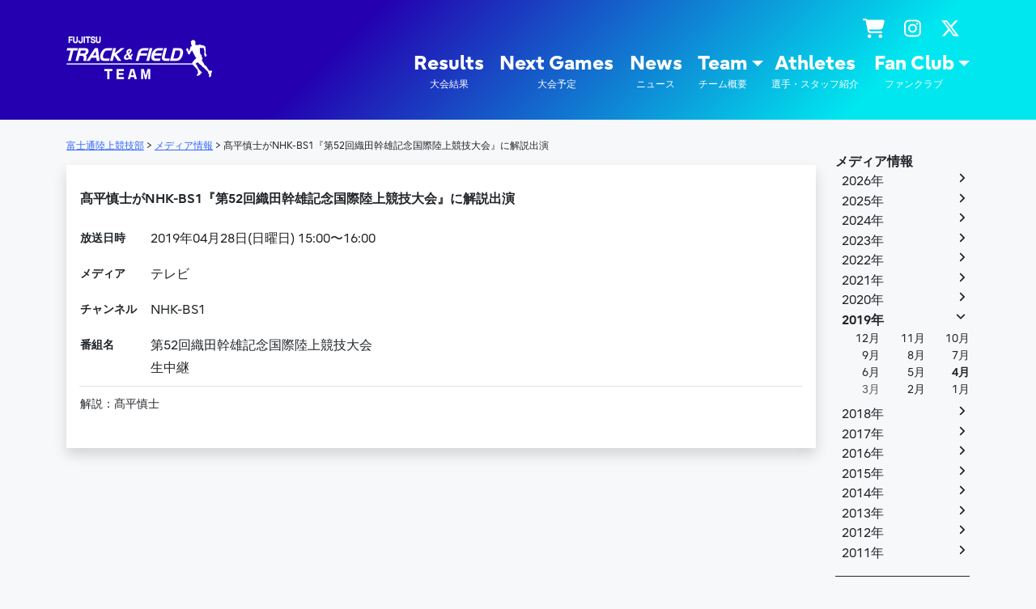

--- FILE ---
content_type: text/html; charset=UTF-8
request_url: https://sports.jp.fujitsu.com/trackfield/media/13351
body_size: 82948
content:
<!DOCTYPE html>
<html dir="ltr" lang="ja" prefix="og: https://ogp.me/ns#">
<head>
    <meta charset="UTF-8">
    <meta name="viewport" content="width=device-width, initial-scale=1, shrink-to-fit=no">
    <link rel="profile" href="http://gmpg.org/xfn/11">
    <title>髙平慎士がNHK-BS1『第52回織田幹雄記念国際陸上競技大会』に解説出演 - 陸上競技部 - Fujitsu Sports : 富士通</title>

		<!-- All in One SEO 4.9.3 - aioseo.com -->
	<meta name="description" content="2019年04月28日(日曜日) NHK-BS1 第52回織田幹雄記念国際陸上競技大会 生中継" />
	<meta name="robots" content="max-image-preview:large" />
	<meta name="author" content="@admin"/>
	<link rel="canonical" href="https://sports.jp.fujitsu.com/trackfield/media/13351" />
	<meta name="generator" content="All in One SEO (AIOSEO) 4.9.3" />
		<meta property="og:locale" content="ja_JP" />
		<meta property="og:site_name" content="陸上競技部 - Fujitsu Sports : 富士通 -" />
		<meta property="og:type" content="article" />
		<meta property="og:title" content="髙平慎士がNHK-BS1『第52回織田幹雄記念国際陸上競技大会』に解説出演 - 陸上競技部 - Fujitsu Sports : 富士通" />
		<meta property="og:description" content="2019年04月28日(日曜日) NHK-BS1 第52回織田幹雄記念国際陸上競技大会 生中継" />
		<meta property="og:url" content="https://sports.jp.fujitsu.com/trackfield/media/13351" />
		<meta property="og:image" content="https://sports.jp.fujitsu.com/trackfield/wp-content/uploads/2022/09/ogp_track_and_field.jpg" />
		<meta property="og:image:secure_url" content="https://sports.jp.fujitsu.com/trackfield/wp-content/uploads/2022/09/ogp_track_and_field.jpg" />
		<meta property="og:image:width" content="600" />
		<meta property="og:image:height" content="600" />
		<meta property="article:published_time" content="2019-04-28T06:00:07+00:00" />
		<meta property="article:modified_time" content="2022-09-17T08:15:53+00:00" />
		<meta name="twitter:card" content="summary_large_image" />
		<meta name="twitter:site" content="@Fujitsu_TandF" />
		<meta name="twitter:title" content="髙平慎士がNHK-BS1『第52回織田幹雄記念国際陸上競技大会』に解説出演 - 陸上競技部 - Fujitsu Sports : 富士通" />
		<meta name="twitter:description" content="2019年04月28日(日曜日) NHK-BS1 第52回織田幹雄記念国際陸上競技大会 生中継" />
		<meta name="twitter:creator" content="@Fujitsu_TandF" />
		<meta name="twitter:image" content="https://sports.jp.fujitsu.com/trackfield/wp-content/uploads/2022/09/ogp_track_and_field.jpg" />
		<script type="application/ld+json" class="aioseo-schema">
			{"@context":"https:\/\/schema.org","@graph":[{"@type":"BlogPosting","@id":"https:\/\/sports.jp.fujitsu.com\/trackfield\/media\/13351#blogposting","name":"\u9ad9\u5e73\u614e\u58eb\u304cNHK-BS1\u300e\u7b2c52\u56de\u7e54\u7530\u5e79\u96c4\u8a18\u5ff5\u56fd\u969b\u9678\u4e0a\u7af6\u6280\u5927\u4f1a\u300f\u306b\u89e3\u8aac\u51fa\u6f14 - \u9678\u4e0a\u7af6\u6280\u90e8 - Fujitsu Sports : \u5bcc\u58eb\u901a","headline":"\u9ad9\u5e73\u614e\u58eb\u304cNHK-BS1\u300e\u7b2c52\u56de\u7e54\u7530\u5e79\u96c4\u8a18\u5ff5\u56fd\u969b\u9678\u4e0a\u7af6\u6280\u5927\u4f1a\u300f\u306b\u89e3\u8aac\u51fa\u6f14","author":{"@id":"https:\/\/sports.jp.fujitsu.com\/trackfield\/author\/admin#author"},"publisher":{"@id":"https:\/\/sports.jp.fujitsu.com\/trackfield\/#organization"},"image":{"@type":"ImageObject","url":"https:\/\/sports.jp.fujitsu.com\/trackfield\/wp-content\/uploads\/2022\/09\/ogp_track_and_field.jpg","@id":"https:\/\/sports.jp.fujitsu.com\/trackfield\/#articleImage","width":600,"height":600},"datePublished":"2019-04-28T15:00:07+09:00","dateModified":"2022-09-17T17:15:53+09:00","inLanguage":"ja","mainEntityOfPage":{"@id":"https:\/\/sports.jp.fujitsu.com\/trackfield\/media\/13351#webpage"},"isPartOf":{"@id":"https:\/\/sports.jp.fujitsu.com\/trackfield\/media\/13351#webpage"},"articleSection":"\u30e1\u30c7\u30a3\u30a2\u60c5\u5831"},{"@type":"BreadcrumbList","@id":"https:\/\/sports.jp.fujitsu.com\/trackfield\/media\/13351#breadcrumblist","itemListElement":[{"@type":"ListItem","@id":"https:\/\/sports.jp.fujitsu.com\/trackfield#listItem","position":1,"name":"Home","item":"https:\/\/sports.jp.fujitsu.com\/trackfield","nextItem":{"@type":"ListItem","@id":"https:\/\/sports.jp.fujitsu.com\/trackfield\/pages\/media#listItem","name":"\u30e1\u30c7\u30a3\u30a2\u60c5\u5831"}},{"@type":"ListItem","@id":"https:\/\/sports.jp.fujitsu.com\/trackfield\/pages\/media#listItem","position":2,"name":"\u30e1\u30c7\u30a3\u30a2\u60c5\u5831","item":"https:\/\/sports.jp.fujitsu.com\/trackfield\/pages\/media","nextItem":{"@type":"ListItem","@id":"https:\/\/sports.jp.fujitsu.com\/trackfield\/media\/13351#listItem","name":"\u9ad9\u5e73\u614e\u58eb\u304cNHK-BS1\u300e\u7b2c52\u56de\u7e54\u7530\u5e79\u96c4\u8a18\u5ff5\u56fd\u969b\u9678\u4e0a\u7af6\u6280\u5927\u4f1a\u300f\u306b\u89e3\u8aac\u51fa\u6f14"},"previousItem":{"@type":"ListItem","@id":"https:\/\/sports.jp.fujitsu.com\/trackfield#listItem","name":"Home"}},{"@type":"ListItem","@id":"https:\/\/sports.jp.fujitsu.com\/trackfield\/media\/13351#listItem","position":3,"name":"\u9ad9\u5e73\u614e\u58eb\u304cNHK-BS1\u300e\u7b2c52\u56de\u7e54\u7530\u5e79\u96c4\u8a18\u5ff5\u56fd\u969b\u9678\u4e0a\u7af6\u6280\u5927\u4f1a\u300f\u306b\u89e3\u8aac\u51fa\u6f14","previousItem":{"@type":"ListItem","@id":"https:\/\/sports.jp.fujitsu.com\/trackfield\/pages\/media#listItem","name":"\u30e1\u30c7\u30a3\u30a2\u60c5\u5831"}}]},{"@type":"Organization","@id":"https:\/\/sports.jp.fujitsu.com\/trackfield\/#organization","name":"\u9678\u4e0a\u7af6\u6280\u90e8 - Fujitsu Sports : \u5bcc\u58eb\u901a","url":"https:\/\/sports.jp.fujitsu.com\/trackfield\/","logo":{"@type":"ImageObject","url":"https:\/\/sports.jp.fujitsu.com\/trackfield\/wp-content\/uploads\/2022\/09\/ogp_track_and_field.jpg","@id":"https:\/\/sports.jp.fujitsu.com\/trackfield\/media\/13351\/#organizationLogo","width":600,"height":600},"image":{"@id":"https:\/\/sports.jp.fujitsu.com\/trackfield\/media\/13351\/#organizationLogo"},"sameAs":["https:\/\/twitter.com\/Fujitsu_TandF"]},{"@type":"Person","@id":"https:\/\/sports.jp.fujitsu.com\/trackfield\/author\/admin#author","url":"https:\/\/sports.jp.fujitsu.com\/trackfield\/author\/admin","name":"@admin"},{"@type":"WebPage","@id":"https:\/\/sports.jp.fujitsu.com\/trackfield\/media\/13351#webpage","url":"https:\/\/sports.jp.fujitsu.com\/trackfield\/media\/13351","name":"\u9ad9\u5e73\u614e\u58eb\u304cNHK-BS1\u300e\u7b2c52\u56de\u7e54\u7530\u5e79\u96c4\u8a18\u5ff5\u56fd\u969b\u9678\u4e0a\u7af6\u6280\u5927\u4f1a\u300f\u306b\u89e3\u8aac\u51fa\u6f14 - \u9678\u4e0a\u7af6\u6280\u90e8 - Fujitsu Sports : \u5bcc\u58eb\u901a","description":"2019\u5e7404\u670828\u65e5(\u65e5\u66dc\u65e5) NHK-BS1 \u7b2c52\u56de\u7e54\u7530\u5e79\u96c4\u8a18\u5ff5\u56fd\u969b\u9678\u4e0a\u7af6\u6280\u5927\u4f1a \u751f\u4e2d\u7d99","inLanguage":"ja","isPartOf":{"@id":"https:\/\/sports.jp.fujitsu.com\/trackfield\/#website"},"breadcrumb":{"@id":"https:\/\/sports.jp.fujitsu.com\/trackfield\/media\/13351#breadcrumblist"},"author":{"@id":"https:\/\/sports.jp.fujitsu.com\/trackfield\/author\/admin#author"},"creator":{"@id":"https:\/\/sports.jp.fujitsu.com\/trackfield\/author\/admin#author"},"datePublished":"2019-04-28T15:00:07+09:00","dateModified":"2022-09-17T17:15:53+09:00"},{"@type":"WebSite","@id":"https:\/\/sports.jp.fujitsu.com\/trackfield\/#website","url":"https:\/\/sports.jp.fujitsu.com\/trackfield\/","name":"\u9678\u4e0a\u7af6\u6280\u90e8 - Fujitsu Sports : \u5bcc\u58eb\u901a","inLanguage":"ja","publisher":{"@id":"https:\/\/sports.jp.fujitsu.com\/trackfield\/#organization"}}]}
		</script>
		<!-- All in One SEO -->

<link rel="alternate" type="application/rss+xml" title="陸上競技部 - Fujitsu Sports : 富士通 &raquo; フィード" href="https://sports.jp.fujitsu.com/trackfield/feed" />
<link rel="alternate" type="application/rss+xml" title="陸上競技部 - Fujitsu Sports : 富士通 &raquo; コメントフィード" href="https://sports.jp.fujitsu.com/trackfield/comments/feed" />
<link rel="alternate" title="oEmbed (JSON)" type="application/json+oembed" href="https://sports.jp.fujitsu.com/trackfield/wp-json/oembed/1.0/embed?url=https%3A%2F%2Fsports.jp.fujitsu.com%2Ftrackfield%2Fmedia%2F13351" />
<link rel="alternate" title="oEmbed (XML)" type="text/xml+oembed" href="https://sports.jp.fujitsu.com/trackfield/wp-json/oembed/1.0/embed?url=https%3A%2F%2Fsports.jp.fujitsu.com%2Ftrackfield%2Fmedia%2F13351&#038;format=xml" />
<style id='wp-img-auto-sizes-contain-inline-css'>
img:is([sizes=auto i],[sizes^="auto," i]){contain-intrinsic-size:3000px 1500px}
/*# sourceURL=wp-img-auto-sizes-contain-inline-css */
</style>
<style id='wp-emoji-styles-inline-css'>

	img.wp-smiley, img.emoji {
		display: inline !important;
		border: none !important;
		box-shadow: none !important;
		height: 1em !important;
		width: 1em !important;
		margin: 0 0.07em !important;
		vertical-align: -0.1em !important;
		background: none !important;
		padding: 0 !important;
	}
/*# sourceURL=wp-emoji-styles-inline-css */
</style>
<style id='wp-block-library-inline-css'>
:root{--wp-block-synced-color:#7a00df;--wp-block-synced-color--rgb:122,0,223;--wp-bound-block-color:var(--wp-block-synced-color);--wp-editor-canvas-background:#ddd;--wp-admin-theme-color:#007cba;--wp-admin-theme-color--rgb:0,124,186;--wp-admin-theme-color-darker-10:#006ba1;--wp-admin-theme-color-darker-10--rgb:0,107,160.5;--wp-admin-theme-color-darker-20:#005a87;--wp-admin-theme-color-darker-20--rgb:0,90,135;--wp-admin-border-width-focus:2px}@media (min-resolution:192dpi){:root{--wp-admin-border-width-focus:1.5px}}.wp-element-button{cursor:pointer}:root .has-very-light-gray-background-color{background-color:#eee}:root .has-very-dark-gray-background-color{background-color:#313131}:root .has-very-light-gray-color{color:#eee}:root .has-very-dark-gray-color{color:#313131}:root .has-vivid-green-cyan-to-vivid-cyan-blue-gradient-background{background:linear-gradient(135deg,#00d084,#0693e3)}:root .has-purple-crush-gradient-background{background:linear-gradient(135deg,#34e2e4,#4721fb 50%,#ab1dfe)}:root .has-hazy-dawn-gradient-background{background:linear-gradient(135deg,#faaca8,#dad0ec)}:root .has-subdued-olive-gradient-background{background:linear-gradient(135deg,#fafae1,#67a671)}:root .has-atomic-cream-gradient-background{background:linear-gradient(135deg,#fdd79a,#004a59)}:root .has-nightshade-gradient-background{background:linear-gradient(135deg,#330968,#31cdcf)}:root .has-midnight-gradient-background{background:linear-gradient(135deg,#020381,#2874fc)}:root{--wp--preset--font-size--normal:16px;--wp--preset--font-size--huge:42px}.has-regular-font-size{font-size:1em}.has-larger-font-size{font-size:2.625em}.has-normal-font-size{font-size:var(--wp--preset--font-size--normal)}.has-huge-font-size{font-size:var(--wp--preset--font-size--huge)}.has-text-align-center{text-align:center}.has-text-align-left{text-align:left}.has-text-align-right{text-align:right}.has-fit-text{white-space:nowrap!important}#end-resizable-editor-section{display:none}.aligncenter{clear:both}.items-justified-left{justify-content:flex-start}.items-justified-center{justify-content:center}.items-justified-right{justify-content:flex-end}.items-justified-space-between{justify-content:space-between}.screen-reader-text{border:0;clip-path:inset(50%);height:1px;margin:-1px;overflow:hidden;padding:0;position:absolute;width:1px;word-wrap:normal!important}.screen-reader-text:focus{background-color:#ddd;clip-path:none;color:#444;display:block;font-size:1em;height:auto;left:5px;line-height:normal;padding:15px 23px 14px;text-decoration:none;top:5px;width:auto;z-index:100000}html :where(.has-border-color){border-style:solid}html :where([style*=border-top-color]){border-top-style:solid}html :where([style*=border-right-color]){border-right-style:solid}html :where([style*=border-bottom-color]){border-bottom-style:solid}html :where([style*=border-left-color]){border-left-style:solid}html :where([style*=border-width]){border-style:solid}html :where([style*=border-top-width]){border-top-style:solid}html :where([style*=border-right-width]){border-right-style:solid}html :where([style*=border-bottom-width]){border-bottom-style:solid}html :where([style*=border-left-width]){border-left-style:solid}html :where(img[class*=wp-image-]){height:auto;max-width:100%}:where(figure){margin:0 0 1em}html :where(.is-position-sticky){--wp-admin--admin-bar--position-offset:var(--wp-admin--admin-bar--height,0px)}@media screen and (max-width:600px){html :where(.is-position-sticky){--wp-admin--admin-bar--position-offset:0px}}

/*# sourceURL=wp-block-library-inline-css */
</style><style id='global-styles-inline-css'>
:root{--wp--preset--aspect-ratio--square: 1;--wp--preset--aspect-ratio--4-3: 4/3;--wp--preset--aspect-ratio--3-4: 3/4;--wp--preset--aspect-ratio--3-2: 3/2;--wp--preset--aspect-ratio--2-3: 2/3;--wp--preset--aspect-ratio--16-9: 16/9;--wp--preset--aspect-ratio--9-16: 9/16;--wp--preset--color--black: #000000;--wp--preset--color--cyan-bluish-gray: #abb8c3;--wp--preset--color--white: #ffffff;--wp--preset--color--pale-pink: #f78da7;--wp--preset--color--vivid-red: #cf2e2e;--wp--preset--color--luminous-vivid-orange: #ff6900;--wp--preset--color--luminous-vivid-amber: #fcb900;--wp--preset--color--light-green-cyan: #7bdcb5;--wp--preset--color--vivid-green-cyan: #00d084;--wp--preset--color--pale-cyan-blue: #8ed1fc;--wp--preset--color--vivid-cyan-blue: #0693e3;--wp--preset--color--vivid-purple: #9b51e0;--wp--preset--color--blue: #2400b0;--wp--preset--color--pink: #d80084;--wp--preset--color--red: #ea0000;--wp--preset--color--orange: #ff8000;--wp--preset--color--yellow: #ffe700;--wp--preset--color--green: #008224;--wp--preset--color--teal: #61d600;--wp--preset--color--cyan: #00e7ef;--wp--preset--gradient--vivid-cyan-blue-to-vivid-purple: linear-gradient(135deg,rgb(6,147,227) 0%,rgb(155,81,224) 100%);--wp--preset--gradient--light-green-cyan-to-vivid-green-cyan: linear-gradient(135deg,rgb(122,220,180) 0%,rgb(0,208,130) 100%);--wp--preset--gradient--luminous-vivid-amber-to-luminous-vivid-orange: linear-gradient(135deg,rgb(252,185,0) 0%,rgb(255,105,0) 100%);--wp--preset--gradient--luminous-vivid-orange-to-vivid-red: linear-gradient(135deg,rgb(255,105,0) 0%,rgb(207,46,46) 100%);--wp--preset--gradient--very-light-gray-to-cyan-bluish-gray: linear-gradient(135deg,rgb(238,238,238) 0%,rgb(169,184,195) 100%);--wp--preset--gradient--cool-to-warm-spectrum: linear-gradient(135deg,rgb(74,234,220) 0%,rgb(151,120,209) 20%,rgb(207,42,186) 40%,rgb(238,44,130) 60%,rgb(251,105,98) 80%,rgb(254,248,76) 100%);--wp--preset--gradient--blush-light-purple: linear-gradient(135deg,rgb(255,206,236) 0%,rgb(152,150,240) 100%);--wp--preset--gradient--blush-bordeaux: linear-gradient(135deg,rgb(254,205,165) 0%,rgb(254,45,45) 50%,rgb(107,0,62) 100%);--wp--preset--gradient--luminous-dusk: linear-gradient(135deg,rgb(255,203,112) 0%,rgb(199,81,192) 50%,rgb(65,88,208) 100%);--wp--preset--gradient--pale-ocean: linear-gradient(135deg,rgb(255,245,203) 0%,rgb(182,227,212) 50%,rgb(51,167,181) 100%);--wp--preset--gradient--electric-grass: linear-gradient(135deg,rgb(202,248,128) 0%,rgb(113,206,126) 100%);--wp--preset--gradient--midnight: linear-gradient(135deg,rgb(2,3,129) 0%,rgb(40,116,252) 100%);--wp--preset--font-size--small: 13px;--wp--preset--font-size--medium: 20px;--wp--preset--font-size--large: 36px;--wp--preset--font-size--x-large: 42px;--wp--preset--spacing--20: 0.44rem;--wp--preset--spacing--30: 0.67rem;--wp--preset--spacing--40: 1rem;--wp--preset--spacing--50: 1.5rem;--wp--preset--spacing--60: 2.25rem;--wp--preset--spacing--70: 3.38rem;--wp--preset--spacing--80: 5.06rem;--wp--preset--shadow--natural: 6px 6px 9px rgba(0, 0, 0, 0.2);--wp--preset--shadow--deep: 12px 12px 50px rgba(0, 0, 0, 0.4);--wp--preset--shadow--sharp: 6px 6px 0px rgba(0, 0, 0, 0.2);--wp--preset--shadow--outlined: 6px 6px 0px -3px rgb(255, 255, 255), 6px 6px rgb(0, 0, 0);--wp--preset--shadow--crisp: 6px 6px 0px rgb(0, 0, 0);}:where(.is-layout-flex){gap: 0.5em;}:where(.is-layout-grid){gap: 0.5em;}body .is-layout-flex{display: flex;}.is-layout-flex{flex-wrap: wrap;align-items: center;}.is-layout-flex > :is(*, div){margin: 0;}body .is-layout-grid{display: grid;}.is-layout-grid > :is(*, div){margin: 0;}:where(.wp-block-columns.is-layout-flex){gap: 2em;}:where(.wp-block-columns.is-layout-grid){gap: 2em;}:where(.wp-block-post-template.is-layout-flex){gap: 1.25em;}:where(.wp-block-post-template.is-layout-grid){gap: 1.25em;}.has-black-color{color: var(--wp--preset--color--black) !important;}.has-cyan-bluish-gray-color{color: var(--wp--preset--color--cyan-bluish-gray) !important;}.has-white-color{color: var(--wp--preset--color--white) !important;}.has-pale-pink-color{color: var(--wp--preset--color--pale-pink) !important;}.has-vivid-red-color{color: var(--wp--preset--color--vivid-red) !important;}.has-luminous-vivid-orange-color{color: var(--wp--preset--color--luminous-vivid-orange) !important;}.has-luminous-vivid-amber-color{color: var(--wp--preset--color--luminous-vivid-amber) !important;}.has-light-green-cyan-color{color: var(--wp--preset--color--light-green-cyan) !important;}.has-vivid-green-cyan-color{color: var(--wp--preset--color--vivid-green-cyan) !important;}.has-pale-cyan-blue-color{color: var(--wp--preset--color--pale-cyan-blue) !important;}.has-vivid-cyan-blue-color{color: var(--wp--preset--color--vivid-cyan-blue) !important;}.has-vivid-purple-color{color: var(--wp--preset--color--vivid-purple) !important;}.has-black-background-color{background-color: var(--wp--preset--color--black) !important;}.has-cyan-bluish-gray-background-color{background-color: var(--wp--preset--color--cyan-bluish-gray) !important;}.has-white-background-color{background-color: var(--wp--preset--color--white) !important;}.has-pale-pink-background-color{background-color: var(--wp--preset--color--pale-pink) !important;}.has-vivid-red-background-color{background-color: var(--wp--preset--color--vivid-red) !important;}.has-luminous-vivid-orange-background-color{background-color: var(--wp--preset--color--luminous-vivid-orange) !important;}.has-luminous-vivid-amber-background-color{background-color: var(--wp--preset--color--luminous-vivid-amber) !important;}.has-light-green-cyan-background-color{background-color: var(--wp--preset--color--light-green-cyan) !important;}.has-vivid-green-cyan-background-color{background-color: var(--wp--preset--color--vivid-green-cyan) !important;}.has-pale-cyan-blue-background-color{background-color: var(--wp--preset--color--pale-cyan-blue) !important;}.has-vivid-cyan-blue-background-color{background-color: var(--wp--preset--color--vivid-cyan-blue) !important;}.has-vivid-purple-background-color{background-color: var(--wp--preset--color--vivid-purple) !important;}.has-black-border-color{border-color: var(--wp--preset--color--black) !important;}.has-cyan-bluish-gray-border-color{border-color: var(--wp--preset--color--cyan-bluish-gray) !important;}.has-white-border-color{border-color: var(--wp--preset--color--white) !important;}.has-pale-pink-border-color{border-color: var(--wp--preset--color--pale-pink) !important;}.has-vivid-red-border-color{border-color: var(--wp--preset--color--vivid-red) !important;}.has-luminous-vivid-orange-border-color{border-color: var(--wp--preset--color--luminous-vivid-orange) !important;}.has-luminous-vivid-amber-border-color{border-color: var(--wp--preset--color--luminous-vivid-amber) !important;}.has-light-green-cyan-border-color{border-color: var(--wp--preset--color--light-green-cyan) !important;}.has-vivid-green-cyan-border-color{border-color: var(--wp--preset--color--vivid-green-cyan) !important;}.has-pale-cyan-blue-border-color{border-color: var(--wp--preset--color--pale-cyan-blue) !important;}.has-vivid-cyan-blue-border-color{border-color: var(--wp--preset--color--vivid-cyan-blue) !important;}.has-vivid-purple-border-color{border-color: var(--wp--preset--color--vivid-purple) !important;}.has-vivid-cyan-blue-to-vivid-purple-gradient-background{background: var(--wp--preset--gradient--vivid-cyan-blue-to-vivid-purple) !important;}.has-light-green-cyan-to-vivid-green-cyan-gradient-background{background: var(--wp--preset--gradient--light-green-cyan-to-vivid-green-cyan) !important;}.has-luminous-vivid-amber-to-luminous-vivid-orange-gradient-background{background: var(--wp--preset--gradient--luminous-vivid-amber-to-luminous-vivid-orange) !important;}.has-luminous-vivid-orange-to-vivid-red-gradient-background{background: var(--wp--preset--gradient--luminous-vivid-orange-to-vivid-red) !important;}.has-very-light-gray-to-cyan-bluish-gray-gradient-background{background: var(--wp--preset--gradient--very-light-gray-to-cyan-bluish-gray) !important;}.has-cool-to-warm-spectrum-gradient-background{background: var(--wp--preset--gradient--cool-to-warm-spectrum) !important;}.has-blush-light-purple-gradient-background{background: var(--wp--preset--gradient--blush-light-purple) !important;}.has-blush-bordeaux-gradient-background{background: var(--wp--preset--gradient--blush-bordeaux) !important;}.has-luminous-dusk-gradient-background{background: var(--wp--preset--gradient--luminous-dusk) !important;}.has-pale-ocean-gradient-background{background: var(--wp--preset--gradient--pale-ocean) !important;}.has-electric-grass-gradient-background{background: var(--wp--preset--gradient--electric-grass) !important;}.has-midnight-gradient-background{background: var(--wp--preset--gradient--midnight) !important;}.has-small-font-size{font-size: var(--wp--preset--font-size--small) !important;}.has-medium-font-size{font-size: var(--wp--preset--font-size--medium) !important;}.has-large-font-size{font-size: var(--wp--preset--font-size--large) !important;}.has-x-large-font-size{font-size: var(--wp--preset--font-size--x-large) !important;}
/*# sourceURL=global-styles-inline-css */
</style>

<style id='classic-theme-styles-inline-css'>
/*! This file is auto-generated */
.wp-block-button__link{color:#fff;background-color:#32373c;border-radius:9999px;box-shadow:none;text-decoration:none;padding:calc(.667em + 2px) calc(1.333em + 2px);font-size:1.125em}.wp-block-file__button{background:#32373c;color:#fff;text-decoration:none}
/*# sourceURL=/wp-includes/css/classic-themes.min.css */
</style>
<link rel='stylesheet' id='child-understrap-styles-css' href='https://sports.jp.fujitsu.com/trackfield/wp-content/themes/understrap-child/css/child-theme.min.css?ver=1.1.0.20250616' media='all' />
<link rel='stylesheet' id='custom_editor_style-css' href='https://sports.jp.fujitsu.com/trackfield/wp-content/themes/understrap-child/css/custom-editor-style.min.css?ver=1.1.0.20250616' media='all' />
<script id="image-watermark-no-right-click-js-before">
var iwArgsNoRightClick = {"rightclick":"N","draganddrop":"N","devtools":"Y","enableToast":"Y","toastMessage":"This content is protected"};

//# sourceURL=image-watermark-no-right-click-js-before
</script>
<script src="https://sports.jp.fujitsu.com/trackfield/wp-content/plugins/image-watermark/js/no-right-click.js?ver=2.0.3" id="image-watermark-no-right-click-js"></script>
<script src="https://sports.jp.fujitsu.com/trackfield/wp-includes/js/jquery/jquery.min.js?ver=3.7.1" id="jquery-core-js"></script>
<script src="https://sports.jp.fujitsu.com/trackfield/wp-includes/js/jquery/jquery-migrate.min.js?ver=3.4.1" id="jquery-migrate-js"></script>
<link rel="https://api.w.org/" href="https://sports.jp.fujitsu.com/trackfield/wp-json/" /><link rel="alternate" title="JSON" type="application/json" href="https://sports.jp.fujitsu.com/trackfield/wp-json/wp/v2/posts/13351" /><link rel="EditURI" type="application/rsd+xml" title="RSD" href="https://sports.jp.fujitsu.com/trackfield/xmlrpc.php?rsd" />
<meta name="generator" content="WordPress 6.9" />
<link rel='shortlink' href='https://sports.jp.fujitsu.com/trackfield/?p=13351' />
<meta name="mobile-web-app-capable" content="yes">
<meta name="apple-mobile-web-app-capable" content="yes">
<meta name="apple-mobile-web-app-title" content="陸上競技部 - Fujitsu Sports : 富士通 - ">
	<!-- Google Tag Manager -->
    <script>(function(w,d,s,l,i){w[l]=w[l]||[];w[l].push({'gtm.start':
    new Date().getTime(),event:'gtm.js'});var f=d.getElementsByTagName(s)[0],
    j=d.createElement(s),dl=l!='dataLayer'?'&l='+l:'';j.async=true;j.src=
    'https://www.googletagmanager.com/gtm.js?id='+i+dl;f.parentNode.insertBefore(j,f);
    })(window,document,'script','dataLayer','GTM-MML4VXJ');</script>
    <!-- End Google Tag Manager -->
    <!-- Google tag (gtag.js) --> <script async src="https://www.googletagmanager.com/gtag/js?id=G-NE707GR2CQ"></script> <script>   window.dataLayer = window.dataLayer || [];   function gtag(){dataLayer.push(arguments);}   gtag('js', new Date());   gtag('config', 'G-NE707GR2CQ'); </script>
</head>

<body class="wp-singular post-template-default single single-post postid-13351 single-format-standard wp-embed-responsive wp-theme-understrap wp-child-theme-understrap-child group-blog understrap-has-sidebar" itemscope itemtype="http://schema.org/WebSite">
<!-- Google Tag Manager (noscript) -->
<noscript><iframe src="https://www.googletagmanager.com/ns.html?id=GTM-MML4VXJ" height="0" width="0" style="display:none;visibility:hidden"></iframe></noscript>
<!-- End Google Tag Manager (noscript) -->
<div class="site fj-tf" id="page">

    <!-- ******************* The Navbar Area ******************* -->
    <header id="wrapper-navbar">

        <a class="skip-link sr-only sr-only-focusable" href="#content">コンテンツへスキップ</a>

        
<nav id="main-nav" class="navbar navbar-expand-md navbar-dark fj-tf__header" aria-labelledby="main-nav-label">

	<h2 id="main-nav-label" class="screen-reader-text">
		メインナビゲーション	</h2>


	<div class="container">

		<!-- Your site title as branding in the menu -->
		
			
				<a class="navbar-brand d-block" rel="home" href="https://sports.jp.fujitsu.com/trackfield/" itemprop="url">陸上競技部 &#8211; Fujitsu Sports : 富士通</a>

			
				<!-- end custom logo -->

		<button class="navbar-toggler" type="button" data-bs-toggle="offcanvas" data-bs-target="#navbarNavOffcanvas" aria-controls="navbarNavOffcanvas" aria-expanded="false" aria-label="ナビゲーション切り替え">
			<span class="navbar-toggler-icon"></span>
		</button>

		<div class="offcanvas offcanvas-end d-block d-md-flex" tabindex="-1" id="navbarNavOffcanvas">

			<div class="offcanvas-header justify-content-end">
				<button type="button" class="btn-close btn-close-white text-reset" data-bs-dismiss="offcanvas" aria-label="Close"></button>
			</div><!-- .offcancas-header -->

			<div class="offcanvas-body"><ul id="menu-header_sns" class="navbar-nav justify-content-end flex-grow-1 flex-row"><li id="nav-menu-item-13697" class="main-menu-item  menu-item-even menu-item-depth-0 menu-item menu-item-type-custom menu-item-object-custom"><a title="ショップ" alt="ショップ" target="_blank" href="http://studio21.shop8.makeshop.jp/shopbrand/ct139/" class="nav-link menu-link main-menu-link"><i class="fas fa-shopping-cart"></i></a></li>
<li id="nav-menu-item-26066" class="main-menu-item  menu-item-even menu-item-depth-0 menu-item menu-item-type-custom menu-item-object-custom"><a title="Instagram" alt="Instagram" href="https://www.instagram.com/fujitsu_rikujo/" class="nav-link menu-link main-menu-link"><i class="fab fa-instagram"></i></a></li>
<li id="nav-menu-item-10196" class="main-menu-item  menu-item-even menu-item-depth-0 menu-item menu-item-type-custom menu-item-object-custom"><a title="X" alt="X" target="_blank" href="https://twitter.com/Fujitsu_TandF" class="nav-link menu-link main-menu-link"><i class="fa-brands fa-x-twitter"></i></a></li>
</ul></div>
			<!-- The WordPress Menu goes here -->
			<div class="offcanvas-body"><ul id="menu-header_main" class="navbar-nav justify-content-end flex-grow-1 flex-md-row"><li itemscope="itemscope" itemtype="https://www.schema.org/SiteNavigationElement" id="menu-item-11088" class="menu-item menu-item-type-taxonomy menu-item-object-category menu-item-11088 nav-item"><a title="大会結果" href="https://sports.jp.fujitsu.com/trackfield/pages/results" class="nav-link text-md-center lh-1 d-flex flex-md-column align-items-end align-items-md-center ex-strong">Results<div class="ex-small fw-normal"">大会結果</div></a></li>
<li itemscope="itemscope" itemtype="https://www.schema.org/SiteNavigationElement" id="menu-item-11087" class="menu-item menu-item-type-taxonomy menu-item-object-category menu-item-11087 nav-item"><a title="大会予定" href="https://sports.jp.fujitsu.com/trackfield/pages/nextgames" class="nav-link text-md-center lh-1 d-flex flex-md-column align-items-end align-items-md-center ex-strong">Next Games<div class="ex-small fw-normal"">大会予定</div></a></li>
<li itemscope="itemscope" itemtype="https://www.schema.org/SiteNavigationElement" id="menu-item-9730" class="menu-item menu-item-type-taxonomy menu-item-object-category menu-item-9730 nav-item"><a title="ニュース" href="https://sports.jp.fujitsu.com/trackfield/pages/news" class="nav-link text-md-center lh-1 d-flex flex-md-column align-items-end align-items-md-center ex-strong">News<div class="ex-small fw-normal"">ニュース</div></a></li>
<li itemscope="itemscope" itemtype="https://www.schema.org/SiteNavigationElement" id="menu-item-12189" class="menu-item menu-item-type-post_type menu-item-object-page menu-item-has-children dropdown menu-item-12189 nav-item"><a title="チーム概要" href="https://sports.jp.fujitsu.com/trackfield/team" aria-haspopup="true" class="dropdown-toggle nav-link text-md-center lh-1 d-flex flex-md-column align-items-end align-items-md-center ex-strong" id="menu-item-dropdown-12189">Team<div class="ex-small fw-normal"">チーム概要</div></a>
<ul class="dropdown-menu" aria-labelledby="menu-item-dropdown-12189" >
	<li itemscope="itemscope" itemtype="https://www.schema.org/SiteNavigationElement" id="menu-item-12190" class="menu-item menu-item-type-post_type menu-item-object-page menu-item-12190 nav-item"><a title="富士通陸上競技部について" href="https://sports.jp.fujitsu.com/trackfield/team" class="dropdown-item">富士通陸上競技部について</a></li>
	<li itemscope="itemscope" itemtype="https://www.schema.org/SiteNavigationElement" id="menu-item-12202" class="menu-item menu-item-type-post_type menu-item-object-page menu-item-12202 nav-item"><a title="チームの歴史" href="https://sports.jp.fujitsu.com/trackfield/team/history" class="dropdown-item">チームの歴史</a></li>
	<li itemscope="itemscope" itemtype="https://www.schema.org/SiteNavigationElement" id="menu-item-12195" class="menu-item menu-item-type-post_type menu-item-object-page menu-item-12195 nav-item"><a title="日本記録保持者" href="https://sports.jp.fujitsu.com/trackfield/team/record_holders" class="dropdown-item">日本記録保持者</a></li>
	<li itemscope="itemscope" itemtype="https://www.schema.org/SiteNavigationElement" id="menu-item-12477" class="menu-item menu-item-type-taxonomy menu-item-object-category current-post-ancestor current-menu-parent current-post-parent active menu-item-12477 nav-item"><a title="メディア情報" href="https://sports.jp.fujitsu.com/trackfield/pages/media" class="dropdown-item">メディア情報</a></li>
	<li itemscope="itemscope" itemtype="https://www.schema.org/SiteNavigationElement" id="menu-item-12360" class="menu-item menu-item-type-post_type menu-item-object-page menu-item-12360 nav-item"><a title="関連リンク" href="https://sports.jp.fujitsu.com/trackfield/team/link" class="dropdown-item">関連リンク</a></li>
</ul>
</li>
<li itemscope="itemscope" itemtype="https://www.schema.org/SiteNavigationElement" id="menu-item-11426" class="menu-item menu-item-type-post_type menu-item-object-page menu-item-11426 nav-item"><a title="選手・スタッフ紹介" href="https://sports.jp.fujitsu.com/trackfield/athletes" class="nav-link text-md-center lh-1 d-flex flex-md-column align-items-end align-items-md-center ex-strong">Athletes<div class="ex-small fw-normal"">選手・スタッフ紹介</div></a></li>
<li itemscope="itemscope" itemtype="https://www.schema.org/SiteNavigationElement" id="menu-item-10205" class="menu-item menu-item-type-custom menu-item-object-custom menu-item-has-children dropdown menu-item-10205 nav-item"><a title="ファンクラブ" target="_blank" rel="noopener noreferrer" href="/fanclub" aria-haspopup="true" class="dropdown-toggle nav-link text-md-center lh-1 d-flex flex-md-column align-items-end align-items-md-center ex-strong" id="menu-item-dropdown-10205">Fan Club<div class="ex-small fw-normal"">ファンクラブ</div></a>
<ul class="dropdown-menu" aria-labelledby="menu-item-dropdown-10205" >
	<li itemscope="itemscope" itemtype="https://www.schema.org/SiteNavigationElement" id="menu-item-13719" class="menu-item menu-item-type-custom menu-item-object-custom menu-item-13719 nav-item"><a title="後援会・ファンクラブについて" target="_blank" rel="noopener noreferrer" href="/fanclub" class="dropdown-item">後援会・ファンクラブについて</a></li>
</ul>
</li>
</ul></div>		</div><!-- .offcanvas -->

	</div><!-- .container(-fluid) -->

</nav><!-- .site-navigation -->
    </header><!-- #wrapper-navbar end -->

<div class="wrapper" id="single-wrapper">

	<div class="container" id="content" tabindex="-1">

		<div class="row">

			<!-- Do the left sidebar check -->
			
<div class="col-md content-area" id="primary">

			<main class="site-main" id="main">

				<article class="post-13351 post type-post status-publish format-standard hentry category-media" id="post-13351">
    <div class="breadcrumbs mb-3 ex-small" typeof="BreadcrumbList" vocab="https://schema.org/"><span property="itemListElement" typeof="ListItem"><a property="item" typeof="WebPage" title="Go to 陸上競技部 - Fujitsu Sports : 富士通." href="https://sports.jp.fujitsu.com/trackfield" class="home" ><span property="name">富士通陸上競技部</span></a><meta property="position" content="1"></span> &gt; <span property="itemListElement" typeof="ListItem"><a property="item" typeof="WebPage" title="Go to the メディア情報 カテゴリー archives." href="https://sports.jp.fujitsu.com/trackfield/pages/media" class="taxonomy category" ><span property="name">メディア情報</span></a><meta property="position" content="2"></span> &gt; <span property="itemListElement" typeof="ListItem"><span property="name" class="post post-post current-item">髙平慎士がNHK-BS1『第52回織田幹雄記念国際陸上競技大会』に解説出演</span><meta property="url" content="https://sports.jp.fujitsu.com/trackfield/media/13351"><meta property="position" content="3"></span></div>        <div class="entry-content">
                        <div class="bg-white p-3 shadow mb-4">
                <table>
            <tr>
                <td colspan="2"><h1 class="h5 strong my-3">髙平慎士がNHK-BS1『第52回織田幹雄記念国際陸上競技大会』に解説出演</h1></td>
            </tr>
            <!-- 放送日時／発売日 -->
                            <tr>
                    <th class="align-top text-nowrap small pt-2 pe-3">
                                                                            放送日時
                                            </th>
                    <td class="py-2 w-100">
                        2019年04月28日(日曜日)                         15:00〜16:00                    </td>
                </tr>
                        <!-- メディア -->
                            <tr>
                    <th class="align-top text-nowrap small pt-2 pe-3">メディア</th>
                    <td class="py-2">テレビ</td>
                </tr>
                        <!-- チャンネル -->
                            <tr>
                    <th class="align-top text-nowrap small pt-2 pe-3">チャンネル</th>
                    <td class="py-2">NHK-BS1</td>
                </tr>
                        <!-- 媒体名 -->
                            <tr>
                    <th class="align-top text-nowrap small pt-2 pe-3">
                                                    番組名
                                            </th>
                    <td class=" py-2">
                                                    第52回織田幹雄記念国際陸上競技大会<br />
生中継                                            </td>
                </tr>
                        <!-- 掲載選手 -->
                        <!-- 備考 -->
                            <tr class="border-top">
                    <td class="games_description small py-2" colspan="2"><p>解説：髙平慎士</p>
</td>
                </tr>
                    </table>
        </div>                    <!-- 選手一覧 -->
            
                    <!-- ギャラリー -->
                        <!-- セクション -->
            
            <!-- 関係者コメント -->
                        <!-- 関連記事一覧 -->
                        <!-- 関連選手 -->
                        </div><!-- .entry-content -->
</article><!-- #post-## -->
			</main><!-- #main -->

			<!-- Do the right sidebar check -->
			</div><!-- #primary -->


	<div class="col-md-3 col-lg-2 widget-area" id="right-sidebar">
<aside id="block-5" class="widget widget_block"><p><div class="strong"><a href="https://sports.jp.fujitsu.com/trackfield/pages/media">メディア情報</a></div><div class="accordion ps-3 pe-2"><div class="row"><div class="col-6 col-md-12"><div class="row"><div class="col px-1"><a class="" href="https://sports.jp.fujitsu.com/trackfield/pages/media/date/2026">2026年</a></div><div class="col px-1 text-end"><button class="btn btn-sm p-1 mt-n2 collapsed btn-toggle" type="button" data-bs-toggle="collapse" data-bs-target="#accordion_item_media_2026" aria-expanded="true" aria-controls="accordion_item_media_2026"><i class="fa fa-angle-right" aria-hidden="true"></i><i class="fa fa-angle-down" aria-hidden="true"></i></button></div></div><div id="accordion_item_media_2026" class="accordion-collapse collapse  row mb-2"><div class="col-4 col-md-6 col-lg-4 text-end small px-1"><a class="" href="https://sports.jp.fujitsu.com/trackfield/pages/media/date/2026/01">1月</a></div></div></div><div class="col-6 col-md-12"><div class="row"><div class="col px-1"><a class="" href="https://sports.jp.fujitsu.com/trackfield/pages/media/date/2025">2025年</a></div><div class="col px-1 text-end"><button class="btn btn-sm p-1 mt-n2 collapsed btn-toggle" type="button" data-bs-toggle="collapse" data-bs-target="#accordion_item_media_2025" aria-expanded="true" aria-controls="accordion_item_media_2025"><i class="fa fa-angle-right" aria-hidden="true"></i><i class="fa fa-angle-down" aria-hidden="true"></i></button></div></div><div id="accordion_item_media_2025" class="accordion-collapse collapse  row mb-2"><div class="col-4 col-md-6 col-lg-4 text-end small px-1"><a class="" href="https://sports.jp.fujitsu.com/trackfield/pages/media/date/2025/12">12月</a></div><div class="col-4 col-md-6 col-lg-4 text-end small px-1"><a class="" href="https://sports.jp.fujitsu.com/trackfield/pages/media/date/2025/11">11月</a></div><div class="col-4 col-md-6 col-lg-4 text-end small px-1"><a class="" href="https://sports.jp.fujitsu.com/trackfield/pages/media/date/2025/10">10月</a></div><div class="col-4 col-md-6 col-lg-4 text-end small px-1"><span class="text-muted">9月</span></div><div class="col-4 col-md-6 col-lg-4 text-end small px-1"><span class="text-muted">8月</span></div><div class="col-4 col-md-6 col-lg-4 text-end small px-1"><span class="text-muted">7月</span></div><div class="col-4 col-md-6 col-lg-4 text-end small px-1"><a class="" href="https://sports.jp.fujitsu.com/trackfield/pages/media/date/2025/06">6月</a></div><div class="col-4 col-md-6 col-lg-4 text-end small px-1"><a class="" href="https://sports.jp.fujitsu.com/trackfield/pages/media/date/2025/05">5月</a></div><div class="col-4 col-md-6 col-lg-4 text-end small px-1"><span class="text-muted">4月</span></div><div class="col-4 col-md-6 col-lg-4 text-end small px-1"><span class="text-muted">3月</span></div><div class="col-4 col-md-6 col-lg-4 text-end small px-1"><a class="" href="https://sports.jp.fujitsu.com/trackfield/pages/media/date/2025/02">2月</a></div><div class="col-4 col-md-6 col-lg-4 text-end small px-1"><span class="text-muted">1月</span></div></div></div><div class="col-6 col-md-12"><div class="row"><div class="col px-1"><a class="" href="https://sports.jp.fujitsu.com/trackfield/pages/media/date/2024">2024年</a></div><div class="col px-1 text-end"><button class="btn btn-sm p-1 mt-n2 collapsed btn-toggle" type="button" data-bs-toggle="collapse" data-bs-target="#accordion_item_media_2024" aria-expanded="true" aria-controls="accordion_item_media_2024"><i class="fa fa-angle-right" aria-hidden="true"></i><i class="fa fa-angle-down" aria-hidden="true"></i></button></div></div><div id="accordion_item_media_2024" class="accordion-collapse collapse  row mb-2"><div class="col-4 col-md-6 col-lg-4 text-end small px-1"><a class="" href="https://sports.jp.fujitsu.com/trackfield/pages/media/date/2024/12">12月</a></div><div class="col-4 col-md-6 col-lg-4 text-end small px-1"><a class="" href="https://sports.jp.fujitsu.com/trackfield/pages/media/date/2024/11">11月</a></div><div class="col-4 col-md-6 col-lg-4 text-end small px-1"><a class="" href="https://sports.jp.fujitsu.com/trackfield/pages/media/date/2024/10">10月</a></div><div class="col-4 col-md-6 col-lg-4 text-end small px-1"><span class="text-muted">9月</span></div><div class="col-4 col-md-6 col-lg-4 text-end small px-1"><span class="text-muted">8月</span></div><div class="col-4 col-md-6 col-lg-4 text-end small px-1"><span class="text-muted">7月</span></div><div class="col-4 col-md-6 col-lg-4 text-end small px-1"><a class="" href="https://sports.jp.fujitsu.com/trackfield/pages/media/date/2024/06">6月</a></div><div class="col-4 col-md-6 col-lg-4 text-end small px-1"><a class="" href="https://sports.jp.fujitsu.com/trackfield/pages/media/date/2024/05">5月</a></div><div class="col-4 col-md-6 col-lg-4 text-end small px-1"><span class="text-muted">4月</span></div><div class="col-4 col-md-6 col-lg-4 text-end small px-1"><span class="text-muted">3月</span></div><div class="col-4 col-md-6 col-lg-4 text-end small px-1"><span class="text-muted">2月</span></div><div class="col-4 col-md-6 col-lg-4 text-end small px-1"><a class="" href="https://sports.jp.fujitsu.com/trackfield/pages/media/date/2024/01">1月</a></div></div></div><div class="col-6 col-md-12"><div class="row"><div class="col px-1"><a class="" href="https://sports.jp.fujitsu.com/trackfield/pages/media/date/2023">2023年</a></div><div class="col px-1 text-end"><button class="btn btn-sm p-1 mt-n2 collapsed btn-toggle" type="button" data-bs-toggle="collapse" data-bs-target="#accordion_item_media_2023" aria-expanded="true" aria-controls="accordion_item_media_2023"><i class="fa fa-angle-right" aria-hidden="true"></i><i class="fa fa-angle-down" aria-hidden="true"></i></button></div></div><div id="accordion_item_media_2023" class="accordion-collapse collapse  row mb-2"><div class="col-4 col-md-6 col-lg-4 text-end small px-1"><span class="text-muted">12月</span></div><div class="col-4 col-md-6 col-lg-4 text-end small px-1"><a class="" href="https://sports.jp.fujitsu.com/trackfield/pages/media/date/2023/11">11月</a></div><div class="col-4 col-md-6 col-lg-4 text-end small px-1"><span class="text-muted">10月</span></div><div class="col-4 col-md-6 col-lg-4 text-end small px-1"><a class="" href="https://sports.jp.fujitsu.com/trackfield/pages/media/date/2023/09">9月</a></div><div class="col-4 col-md-6 col-lg-4 text-end small px-1"><span class="text-muted">8月</span></div><div class="col-4 col-md-6 col-lg-4 text-end small px-1"><a class="" href="https://sports.jp.fujitsu.com/trackfield/pages/media/date/2023/07">7月</a></div><div class="col-4 col-md-6 col-lg-4 text-end small px-1"><a class="" href="https://sports.jp.fujitsu.com/trackfield/pages/media/date/2023/06">6月</a></div><div class="col-4 col-md-6 col-lg-4 text-end small px-1"><span class="text-muted">5月</span></div><div class="col-4 col-md-6 col-lg-4 text-end small px-1"><span class="text-muted">4月</span></div><div class="col-4 col-md-6 col-lg-4 text-end small px-1"><span class="text-muted">3月</span></div><div class="col-4 col-md-6 col-lg-4 text-end small px-1"><a class="" href="https://sports.jp.fujitsu.com/trackfield/pages/media/date/2023/02">2月</a></div><div class="col-4 col-md-6 col-lg-4 text-end small px-1"><a class="" href="https://sports.jp.fujitsu.com/trackfield/pages/media/date/2023/01">1月</a></div></div></div><div class="col-6 col-md-12"><div class="row"><div class="col px-1"><a class="" href="https://sports.jp.fujitsu.com/trackfield/pages/media/date/2022">2022年</a></div><div class="col px-1 text-end"><button class="btn btn-sm p-1 mt-n2 collapsed btn-toggle" type="button" data-bs-toggle="collapse" data-bs-target="#accordion_item_media_2022" aria-expanded="true" aria-controls="accordion_item_media_2022"><i class="fa fa-angle-right" aria-hidden="true"></i><i class="fa fa-angle-down" aria-hidden="true"></i></button></div></div><div id="accordion_item_media_2022" class="accordion-collapse collapse  row mb-2"><div class="col-4 col-md-6 col-lg-4 text-end small px-1"><span class="text-muted">12月</span></div><div class="col-4 col-md-6 col-lg-4 text-end small px-1"><a class="" href="https://sports.jp.fujitsu.com/trackfield/pages/media/date/2022/11">11月</a></div><div class="col-4 col-md-6 col-lg-4 text-end small px-1"><span class="text-muted">10月</span></div><div class="col-4 col-md-6 col-lg-4 text-end small px-1"><span class="text-muted">9月</span></div><div class="col-4 col-md-6 col-lg-4 text-end small px-1"><span class="text-muted">8月</span></div><div class="col-4 col-md-6 col-lg-4 text-end small px-1"><span class="text-muted">7月</span></div><div class="col-4 col-md-6 col-lg-4 text-end small px-1"><span class="text-muted">6月</span></div><div class="col-4 col-md-6 col-lg-4 text-end small px-1"><span class="text-muted">5月</span></div><div class="col-4 col-md-6 col-lg-4 text-end small px-1"><span class="text-muted">4月</span></div><div class="col-4 col-md-6 col-lg-4 text-end small px-1"><span class="text-muted">3月</span></div><div class="col-4 col-md-6 col-lg-4 text-end small px-1"><span class="text-muted">2月</span></div><div class="col-4 col-md-6 col-lg-4 text-end small px-1"><span class="text-muted">1月</span></div></div></div><div class="col-6 col-md-12"><div class="row"><div class="col px-1"><a class="" href="https://sports.jp.fujitsu.com/trackfield/pages/media/date/2021">2021年</a></div><div class="col px-1 text-end"><button class="btn btn-sm p-1 mt-n2 collapsed btn-toggle" type="button" data-bs-toggle="collapse" data-bs-target="#accordion_item_media_2021" aria-expanded="true" aria-controls="accordion_item_media_2021"><i class="fa fa-angle-right" aria-hidden="true"></i><i class="fa fa-angle-down" aria-hidden="true"></i></button></div></div><div id="accordion_item_media_2021" class="accordion-collapse collapse  row mb-2"><div class="col-4 col-md-6 col-lg-4 text-end small px-1"><span class="text-muted">12月</span></div><div class="col-4 col-md-6 col-lg-4 text-end small px-1"><span class="text-muted">11月</span></div><div class="col-4 col-md-6 col-lg-4 text-end small px-1"><a class="" href="https://sports.jp.fujitsu.com/trackfield/pages/media/date/2021/10">10月</a></div><div class="col-4 col-md-6 col-lg-4 text-end small px-1"><span class="text-muted">9月</span></div><div class="col-4 col-md-6 col-lg-4 text-end small px-1"><span class="text-muted">8月</span></div><div class="col-4 col-md-6 col-lg-4 text-end small px-1"><a class="" href="https://sports.jp.fujitsu.com/trackfield/pages/media/date/2021/07">7月</a></div><div class="col-4 col-md-6 col-lg-4 text-end small px-1"><a class="" href="https://sports.jp.fujitsu.com/trackfield/pages/media/date/2021/06">6月</a></div><div class="col-4 col-md-6 col-lg-4 text-end small px-1"><a class="" href="https://sports.jp.fujitsu.com/trackfield/pages/media/date/2021/05">5月</a></div><div class="col-4 col-md-6 col-lg-4 text-end small px-1"><a class="" href="https://sports.jp.fujitsu.com/trackfield/pages/media/date/2021/04">4月</a></div><div class="col-4 col-md-6 col-lg-4 text-end small px-1"><span class="text-muted">3月</span></div><div class="col-4 col-md-6 col-lg-4 text-end small px-1"><a class="" href="https://sports.jp.fujitsu.com/trackfield/pages/media/date/2021/02">2月</a></div><div class="col-4 col-md-6 col-lg-4 text-end small px-1"><a class="" href="https://sports.jp.fujitsu.com/trackfield/pages/media/date/2021/01">1月</a></div></div></div><div class="col-6 col-md-12"><div class="row"><div class="col px-1"><a class="" href="https://sports.jp.fujitsu.com/trackfield/pages/media/date/2020">2020年</a></div><div class="col px-1 text-end"><button class="btn btn-sm p-1 mt-n2 collapsed btn-toggle" type="button" data-bs-toggle="collapse" data-bs-target="#accordion_item_media_2020" aria-expanded="true" aria-controls="accordion_item_media_2020"><i class="fa fa-angle-right" aria-hidden="true"></i><i class="fa fa-angle-down" aria-hidden="true"></i></button></div></div><div id="accordion_item_media_2020" class="accordion-collapse collapse  row mb-2"><div class="col-4 col-md-6 col-lg-4 text-end small px-1"><a class="" href="https://sports.jp.fujitsu.com/trackfield/pages/media/date/2020/12">12月</a></div><div class="col-4 col-md-6 col-lg-4 text-end small px-1"><a class="" href="https://sports.jp.fujitsu.com/trackfield/pages/media/date/2020/11">11月</a></div><div class="col-4 col-md-6 col-lg-4 text-end small px-1"><a class="" href="https://sports.jp.fujitsu.com/trackfield/pages/media/date/2020/10">10月</a></div><div class="col-4 col-md-6 col-lg-4 text-end small px-1"><span class="text-muted">9月</span></div><div class="col-4 col-md-6 col-lg-4 text-end small px-1"><a class="" href="https://sports.jp.fujitsu.com/trackfield/pages/media/date/2020/08">8月</a></div><div class="col-4 col-md-6 col-lg-4 text-end small px-1"><span class="text-muted">7月</span></div><div class="col-4 col-md-6 col-lg-4 text-end small px-1"><a class="" href="https://sports.jp.fujitsu.com/trackfield/pages/media/date/2020/06">6月</a></div><div class="col-4 col-md-6 col-lg-4 text-end small px-1"><span class="text-muted">5月</span></div><div class="col-4 col-md-6 col-lg-4 text-end small px-1"><span class="text-muted">4月</span></div><div class="col-4 col-md-6 col-lg-4 text-end small px-1"><a class="" href="https://sports.jp.fujitsu.com/trackfield/pages/media/date/2020/03">3月</a></div><div class="col-4 col-md-6 col-lg-4 text-end small px-1"><a class="" href="https://sports.jp.fujitsu.com/trackfield/pages/media/date/2020/02">2月</a></div><div class="col-4 col-md-6 col-lg-4 text-end small px-1"><a class="" href="https://sports.jp.fujitsu.com/trackfield/pages/media/date/2020/01">1月</a></div></div></div><div class="col-6 col-md-12"><div class="row"><div class="col px-1"><a class="strong" href="https://sports.jp.fujitsu.com/trackfield/pages/media/date/2019">2019年</a></div><div class="col px-1 text-end"><button class="btn btn-sm p-1 mt-n2  btn-toggle" type="button" data-bs-toggle="collapse" data-bs-target="#accordion_item_media_2019" aria-expanded="true" aria-controls="accordion_item_media_2019"><i class="fa fa-angle-right" aria-hidden="true"></i><i class="fa fa-angle-down" aria-hidden="true"></i></button></div></div><div id="accordion_item_media_2019" class="accordion-collapse collapse show row mb-2"><div class="col-4 col-md-6 col-lg-4 text-end small px-1"><a class="" href="https://sports.jp.fujitsu.com/trackfield/pages/media/date/2019/12">12月</a></div><div class="col-4 col-md-6 col-lg-4 text-end small px-1"><a class="" href="https://sports.jp.fujitsu.com/trackfield/pages/media/date/2019/11">11月</a></div><div class="col-4 col-md-6 col-lg-4 text-end small px-1"><a class="" href="https://sports.jp.fujitsu.com/trackfield/pages/media/date/2019/10">10月</a></div><div class="col-4 col-md-6 col-lg-4 text-end small px-1"><a class="" href="https://sports.jp.fujitsu.com/trackfield/pages/media/date/2019/09">9月</a></div><div class="col-4 col-md-6 col-lg-4 text-end small px-1"><a class="" href="https://sports.jp.fujitsu.com/trackfield/pages/media/date/2019/08">8月</a></div><div class="col-4 col-md-6 col-lg-4 text-end small px-1"><a class="" href="https://sports.jp.fujitsu.com/trackfield/pages/media/date/2019/07">7月</a></div><div class="col-4 col-md-6 col-lg-4 text-end small px-1"><a class="" href="https://sports.jp.fujitsu.com/trackfield/pages/media/date/2019/06">6月</a></div><div class="col-4 col-md-6 col-lg-4 text-end small px-1"><a class="" href="https://sports.jp.fujitsu.com/trackfield/pages/media/date/2019/05">5月</a></div><div class="col-4 col-md-6 col-lg-4 text-end small px-1"><a class="strong" href="https://sports.jp.fujitsu.com/trackfield/pages/media/date/2019/04">4月</a></div><div class="col-4 col-md-6 col-lg-4 text-end small px-1"><span class="text-muted">3月</span></div><div class="col-4 col-md-6 col-lg-4 text-end small px-1"><a class="" href="https://sports.jp.fujitsu.com/trackfield/pages/media/date/2019/02">2月</a></div><div class="col-4 col-md-6 col-lg-4 text-end small px-1"><a class="" href="https://sports.jp.fujitsu.com/trackfield/pages/media/date/2019/01">1月</a></div></div></div><div class="col-6 col-md-12"><div class="row"><div class="col px-1"><a class="" href="https://sports.jp.fujitsu.com/trackfield/pages/media/date/2018">2018年</a></div><div class="col px-1 text-end"><button class="btn btn-sm p-1 mt-n2 collapsed btn-toggle" type="button" data-bs-toggle="collapse" data-bs-target="#accordion_item_media_2018" aria-expanded="true" aria-controls="accordion_item_media_2018"><i class="fa fa-angle-right" aria-hidden="true"></i><i class="fa fa-angle-down" aria-hidden="true"></i></button></div></div><div id="accordion_item_media_2018" class="accordion-collapse collapse  row mb-2"><div class="col-4 col-md-6 col-lg-4 text-end small px-1"><a class="" href="https://sports.jp.fujitsu.com/trackfield/pages/media/date/2018/12">12月</a></div><div class="col-4 col-md-6 col-lg-4 text-end small px-1"><a class="" href="https://sports.jp.fujitsu.com/trackfield/pages/media/date/2018/11">11月</a></div><div class="col-4 col-md-6 col-lg-4 text-end small px-1"><a class="" href="https://sports.jp.fujitsu.com/trackfield/pages/media/date/2018/10">10月</a></div><div class="col-4 col-md-6 col-lg-4 text-end small px-1"><a class="" href="https://sports.jp.fujitsu.com/trackfield/pages/media/date/2018/09">9月</a></div><div class="col-4 col-md-6 col-lg-4 text-end small px-1"><a class="" href="https://sports.jp.fujitsu.com/trackfield/pages/media/date/2018/08">8月</a></div><div class="col-4 col-md-6 col-lg-4 text-end small px-1"><a class="" href="https://sports.jp.fujitsu.com/trackfield/pages/media/date/2018/07">7月</a></div><div class="col-4 col-md-6 col-lg-4 text-end small px-1"><a class="" href="https://sports.jp.fujitsu.com/trackfield/pages/media/date/2018/06">6月</a></div><div class="col-4 col-md-6 col-lg-4 text-end small px-1"><a class="" href="https://sports.jp.fujitsu.com/trackfield/pages/media/date/2018/05">5月</a></div><div class="col-4 col-md-6 col-lg-4 text-end small px-1"><a class="" href="https://sports.jp.fujitsu.com/trackfield/pages/media/date/2018/04">4月</a></div><div class="col-4 col-md-6 col-lg-4 text-end small px-1"><a class="" href="https://sports.jp.fujitsu.com/trackfield/pages/media/date/2018/03">3月</a></div><div class="col-4 col-md-6 col-lg-4 text-end small px-1"><a class="" href="https://sports.jp.fujitsu.com/trackfield/pages/media/date/2018/02">2月</a></div><div class="col-4 col-md-6 col-lg-4 text-end small px-1"><a class="" href="https://sports.jp.fujitsu.com/trackfield/pages/media/date/2018/01">1月</a></div></div></div><div class="col-6 col-md-12"><div class="row"><div class="col px-1"><a class="" href="https://sports.jp.fujitsu.com/trackfield/pages/media/date/2017">2017年</a></div><div class="col px-1 text-end"><button class="btn btn-sm p-1 mt-n2 collapsed btn-toggle" type="button" data-bs-toggle="collapse" data-bs-target="#accordion_item_media_2017" aria-expanded="true" aria-controls="accordion_item_media_2017"><i class="fa fa-angle-right" aria-hidden="true"></i><i class="fa fa-angle-down" aria-hidden="true"></i></button></div></div><div id="accordion_item_media_2017" class="accordion-collapse collapse  row mb-2"><div class="col-4 col-md-6 col-lg-4 text-end small px-1"><a class="" href="https://sports.jp.fujitsu.com/trackfield/pages/media/date/2017/12">12月</a></div><div class="col-4 col-md-6 col-lg-4 text-end small px-1"><a class="" href="https://sports.jp.fujitsu.com/trackfield/pages/media/date/2017/11">11月</a></div><div class="col-4 col-md-6 col-lg-4 text-end small px-1"><a class="" href="https://sports.jp.fujitsu.com/trackfield/pages/media/date/2017/10">10月</a></div><div class="col-4 col-md-6 col-lg-4 text-end small px-1"><a class="" href="https://sports.jp.fujitsu.com/trackfield/pages/media/date/2017/09">9月</a></div><div class="col-4 col-md-6 col-lg-4 text-end small px-1"><a class="" href="https://sports.jp.fujitsu.com/trackfield/pages/media/date/2017/08">8月</a></div><div class="col-4 col-md-6 col-lg-4 text-end small px-1"><a class="" href="https://sports.jp.fujitsu.com/trackfield/pages/media/date/2017/07">7月</a></div><div class="col-4 col-md-6 col-lg-4 text-end small px-1"><a class="" href="https://sports.jp.fujitsu.com/trackfield/pages/media/date/2017/06">6月</a></div><div class="col-4 col-md-6 col-lg-4 text-end small px-1"><a class="" href="https://sports.jp.fujitsu.com/trackfield/pages/media/date/2017/05">5月</a></div><div class="col-4 col-md-6 col-lg-4 text-end small px-1"><a class="" href="https://sports.jp.fujitsu.com/trackfield/pages/media/date/2017/04">4月</a></div><div class="col-4 col-md-6 col-lg-4 text-end small px-1"><a class="" href="https://sports.jp.fujitsu.com/trackfield/pages/media/date/2017/03">3月</a></div><div class="col-4 col-md-6 col-lg-4 text-end small px-1"><span class="text-muted">2月</span></div><div class="col-4 col-md-6 col-lg-4 text-end small px-1"><a class="" href="https://sports.jp.fujitsu.com/trackfield/pages/media/date/2017/01">1月</a></div></div></div><div class="col-6 col-md-12"><div class="row"><div class="col px-1"><a class="" href="https://sports.jp.fujitsu.com/trackfield/pages/media/date/2016">2016年</a></div><div class="col px-1 text-end"><button class="btn btn-sm p-1 mt-n2 collapsed btn-toggle" type="button" data-bs-toggle="collapse" data-bs-target="#accordion_item_media_2016" aria-expanded="true" aria-controls="accordion_item_media_2016"><i class="fa fa-angle-right" aria-hidden="true"></i><i class="fa fa-angle-down" aria-hidden="true"></i></button></div></div><div id="accordion_item_media_2016" class="accordion-collapse collapse  row mb-2"><div class="col-4 col-md-6 col-lg-4 text-end small px-1"><span class="text-muted">12月</span></div><div class="col-4 col-md-6 col-lg-4 text-end small px-1"><a class="" href="https://sports.jp.fujitsu.com/trackfield/pages/media/date/2016/11">11月</a></div><div class="col-4 col-md-6 col-lg-4 text-end small px-1"><span class="text-muted">10月</span></div><div class="col-4 col-md-6 col-lg-4 text-end small px-1"><a class="" href="https://sports.jp.fujitsu.com/trackfield/pages/media/date/2016/09">9月</a></div><div class="col-4 col-md-6 col-lg-4 text-end small px-1"><a class="" href="https://sports.jp.fujitsu.com/trackfield/pages/media/date/2016/08">8月</a></div><div class="col-4 col-md-6 col-lg-4 text-end small px-1"><span class="text-muted">7月</span></div><div class="col-4 col-md-6 col-lg-4 text-end small px-1"><span class="text-muted">6月</span></div><div class="col-4 col-md-6 col-lg-4 text-end small px-1"><span class="text-muted">5月</span></div><div class="col-4 col-md-6 col-lg-4 text-end small px-1"><a class="" href="https://sports.jp.fujitsu.com/trackfield/pages/media/date/2016/04">4月</a></div><div class="col-4 col-md-6 col-lg-4 text-end small px-1"><span class="text-muted">3月</span></div><div class="col-4 col-md-6 col-lg-4 text-end small px-1"><span class="text-muted">2月</span></div><div class="col-4 col-md-6 col-lg-4 text-end small px-1"><a class="" href="https://sports.jp.fujitsu.com/trackfield/pages/media/date/2016/01">1月</a></div></div></div><div class="col-6 col-md-12"><div class="row"><div class="col px-1"><a class="" href="https://sports.jp.fujitsu.com/trackfield/pages/media/date/2015">2015年</a></div><div class="col px-1 text-end"><button class="btn btn-sm p-1 mt-n2 collapsed btn-toggle" type="button" data-bs-toggle="collapse" data-bs-target="#accordion_item_media_2015" aria-expanded="true" aria-controls="accordion_item_media_2015"><i class="fa fa-angle-right" aria-hidden="true"></i><i class="fa fa-angle-down" aria-hidden="true"></i></button></div></div><div id="accordion_item_media_2015" class="accordion-collapse collapse  row mb-2"><div class="col-4 col-md-6 col-lg-4 text-end small px-1"><a class="" href="https://sports.jp.fujitsu.com/trackfield/pages/media/date/2015/12">12月</a></div><div class="col-4 col-md-6 col-lg-4 text-end small px-1"><a class="" href="https://sports.jp.fujitsu.com/trackfield/pages/media/date/2015/11">11月</a></div><div class="col-4 col-md-6 col-lg-4 text-end small px-1"><a class="" href="https://sports.jp.fujitsu.com/trackfield/pages/media/date/2015/10">10月</a></div><div class="col-4 col-md-6 col-lg-4 text-end small px-1"><span class="text-muted">9月</span></div><div class="col-4 col-md-6 col-lg-4 text-end small px-1"><a class="" href="https://sports.jp.fujitsu.com/trackfield/pages/media/date/2015/08">8月</a></div><div class="col-4 col-md-6 col-lg-4 text-end small px-1"><a class="" href="https://sports.jp.fujitsu.com/trackfield/pages/media/date/2015/07">7月</a></div><div class="col-4 col-md-6 col-lg-4 text-end small px-1"><a class="" href="https://sports.jp.fujitsu.com/trackfield/pages/media/date/2015/06">6月</a></div><div class="col-4 col-md-6 col-lg-4 text-end small px-1"><a class="" href="https://sports.jp.fujitsu.com/trackfield/pages/media/date/2015/05">5月</a></div><div class="col-4 col-md-6 col-lg-4 text-end small px-1"><a class="" href="https://sports.jp.fujitsu.com/trackfield/pages/media/date/2015/04">4月</a></div><div class="col-4 col-md-6 col-lg-4 text-end small px-1"><span class="text-muted">3月</span></div><div class="col-4 col-md-6 col-lg-4 text-end small px-1"><a class="" href="https://sports.jp.fujitsu.com/trackfield/pages/media/date/2015/02">2月</a></div><div class="col-4 col-md-6 col-lg-4 text-end small px-1"><span class="text-muted">1月</span></div></div></div><div class="col-6 col-md-12"><div class="row"><div class="col px-1"><a class="" href="https://sports.jp.fujitsu.com/trackfield/pages/media/date/2014">2014年</a></div><div class="col px-1 text-end"><button class="btn btn-sm p-1 mt-n2 collapsed btn-toggle" type="button" data-bs-toggle="collapse" data-bs-target="#accordion_item_media_2014" aria-expanded="true" aria-controls="accordion_item_media_2014"><i class="fa fa-angle-right" aria-hidden="true"></i><i class="fa fa-angle-down" aria-hidden="true"></i></button></div></div><div id="accordion_item_media_2014" class="accordion-collapse collapse  row mb-2"><div class="col-4 col-md-6 col-lg-4 text-end small px-1"><span class="text-muted">12月</span></div><div class="col-4 col-md-6 col-lg-4 text-end small px-1"><span class="text-muted">11月</span></div><div class="col-4 col-md-6 col-lg-4 text-end small px-1"><span class="text-muted">10月</span></div><div class="col-4 col-md-6 col-lg-4 text-end small px-1"><span class="text-muted">9月</span></div><div class="col-4 col-md-6 col-lg-4 text-end small px-1"><span class="text-muted">8月</span></div><div class="col-4 col-md-6 col-lg-4 text-end small px-1"><span class="text-muted">7月</span></div><div class="col-4 col-md-6 col-lg-4 text-end small px-1"><span class="text-muted">6月</span></div><div class="col-4 col-md-6 col-lg-4 text-end small px-1"><span class="text-muted">5月</span></div><div class="col-4 col-md-6 col-lg-4 text-end small px-1"><span class="text-muted">4月</span></div><div class="col-4 col-md-6 col-lg-4 text-end small px-1"><span class="text-muted">3月</span></div><div class="col-4 col-md-6 col-lg-4 text-end small px-1"><span class="text-muted">2月</span></div><div class="col-4 col-md-6 col-lg-4 text-end small px-1"><span class="text-muted">1月</span></div></div></div><div class="col-6 col-md-12"><div class="row"><div class="col px-1"><a class="" href="https://sports.jp.fujitsu.com/trackfield/pages/media/date/2013">2013年</a></div><div class="col px-1 text-end"><button class="btn btn-sm p-1 mt-n2 collapsed btn-toggle" type="button" data-bs-toggle="collapse" data-bs-target="#accordion_item_media_2013" aria-expanded="true" aria-controls="accordion_item_media_2013"><i class="fa fa-angle-right" aria-hidden="true"></i><i class="fa fa-angle-down" aria-hidden="true"></i></button></div></div><div id="accordion_item_media_2013" class="accordion-collapse collapse  row mb-2"><div class="col-4 col-md-6 col-lg-4 text-end small px-1"><span class="text-muted">12月</span></div><div class="col-4 col-md-6 col-lg-4 text-end small px-1"><span class="text-muted">11月</span></div><div class="col-4 col-md-6 col-lg-4 text-end small px-1"><a class="" href="https://sports.jp.fujitsu.com/trackfield/pages/media/date/2013/10">10月</a></div><div class="col-4 col-md-6 col-lg-4 text-end small px-1"><a class="" href="https://sports.jp.fujitsu.com/trackfield/pages/media/date/2013/09">9月</a></div><div class="col-4 col-md-6 col-lg-4 text-end small px-1"><span class="text-muted">8月</span></div><div class="col-4 col-md-6 col-lg-4 text-end small px-1"><span class="text-muted">7月</span></div><div class="col-4 col-md-6 col-lg-4 text-end small px-1"><a class="" href="https://sports.jp.fujitsu.com/trackfield/pages/media/date/2013/06">6月</a></div><div class="col-4 col-md-6 col-lg-4 text-end small px-1"><span class="text-muted">5月</span></div><div class="col-4 col-md-6 col-lg-4 text-end small px-1"><a class="" href="https://sports.jp.fujitsu.com/trackfield/pages/media/date/2013/04">4月</a></div><div class="col-4 col-md-6 col-lg-4 text-end small px-1"><span class="text-muted">3月</span></div><div class="col-4 col-md-6 col-lg-4 text-end small px-1"><span class="text-muted">2月</span></div><div class="col-4 col-md-6 col-lg-4 text-end small px-1"><span class="text-muted">1月</span></div></div></div><div class="col-6 col-md-12"><div class="row"><div class="col px-1"><a class="" href="https://sports.jp.fujitsu.com/trackfield/pages/media/date/2012">2012年</a></div><div class="col px-1 text-end"><button class="btn btn-sm p-1 mt-n2 collapsed btn-toggle" type="button" data-bs-toggle="collapse" data-bs-target="#accordion_item_media_2012" aria-expanded="true" aria-controls="accordion_item_media_2012"><i class="fa fa-angle-right" aria-hidden="true"></i><i class="fa fa-angle-down" aria-hidden="true"></i></button></div></div><div id="accordion_item_media_2012" class="accordion-collapse collapse  row mb-2"><div class="col-4 col-md-6 col-lg-4 text-end small px-1"><a class="" href="https://sports.jp.fujitsu.com/trackfield/pages/media/date/2012/12">12月</a></div><div class="col-4 col-md-6 col-lg-4 text-end small px-1"><span class="text-muted">11月</span></div><div class="col-4 col-md-6 col-lg-4 text-end small px-1"><span class="text-muted">10月</span></div><div class="col-4 col-md-6 col-lg-4 text-end small px-1"><span class="text-muted">9月</span></div><div class="col-4 col-md-6 col-lg-4 text-end small px-1"><span class="text-muted">8月</span></div><div class="col-4 col-md-6 col-lg-4 text-end small px-1"><span class="text-muted">7月</span></div><div class="col-4 col-md-6 col-lg-4 text-end small px-1"><a class="" href="https://sports.jp.fujitsu.com/trackfield/pages/media/date/2012/06">6月</a></div><div class="col-4 col-md-6 col-lg-4 text-end small px-1"><a class="" href="https://sports.jp.fujitsu.com/trackfield/pages/media/date/2012/05">5月</a></div><div class="col-4 col-md-6 col-lg-4 text-end small px-1"><a class="" href="https://sports.jp.fujitsu.com/trackfield/pages/media/date/2012/04">4月</a></div><div class="col-4 col-md-6 col-lg-4 text-end small px-1"><a class="" href="https://sports.jp.fujitsu.com/trackfield/pages/media/date/2012/03">3月</a></div><div class="col-4 col-md-6 col-lg-4 text-end small px-1"><span class="text-muted">2月</span></div><div class="col-4 col-md-6 col-lg-4 text-end small px-1"><span class="text-muted">1月</span></div></div></div><div class="col-6 col-md-12"><div class="row"><div class="col px-1"><a class="" href="https://sports.jp.fujitsu.com/trackfield/pages/media/date/2011">2011年</a></div><div class="col px-1 text-end"><button class="btn btn-sm p-1 mt-n2 collapsed btn-toggle" type="button" data-bs-toggle="collapse" data-bs-target="#accordion_item_media_2011" aria-expanded="true" aria-controls="accordion_item_media_2011"><i class="fa fa-angle-right" aria-hidden="true"></i><i class="fa fa-angle-down" aria-hidden="true"></i></button></div></div><div id="accordion_item_media_2011" class="accordion-collapse collapse  row mb-2"><div class="col-4 col-md-6 col-lg-4 text-end small px-1"><a class="" href="https://sports.jp.fujitsu.com/trackfield/pages/media/date/2011/12">12月</a></div><div class="col-4 col-md-6 col-lg-4 text-end small px-1"><span class="text-muted">11月</span></div><div class="col-4 col-md-6 col-lg-4 text-end small px-1"><span class="text-muted">10月</span></div><div class="col-4 col-md-6 col-lg-4 text-end small px-1"><span class="text-muted">9月</span></div><div class="col-4 col-md-6 col-lg-4 text-end small px-1"><span class="text-muted">8月</span></div><div class="col-4 col-md-6 col-lg-4 text-end small px-1"><a class="" href="https://sports.jp.fujitsu.com/trackfield/pages/media/date/2011/07">7月</a></div><div class="col-4 col-md-6 col-lg-4 text-end small px-1"><span class="text-muted">6月</span></div><div class="col-4 col-md-6 col-lg-4 text-end small px-1"><span class="text-muted">5月</span></div><div class="col-4 col-md-6 col-lg-4 text-end small px-1"><a class="" href="https://sports.jp.fujitsu.com/trackfield/pages/media/date/2011/04">4月</a></div><div class="col-4 col-md-6 col-lg-4 text-end small px-1"><a class="" href="https://sports.jp.fujitsu.com/trackfield/pages/media/date/2011/03">3月</a></div><div class="col-4 col-md-6 col-lg-4 text-end small px-1"><span class="text-muted">2月</span></div><div class="col-4 col-md-6 col-lg-4 text-end small px-1"><a class="" href="https://sports.jp.fujitsu.com/trackfield/pages/media/date/2011/01">1月</a></div></div></div></div></div></p>
</aside><aside id="block-6" class="widget widget_block"><div class=""><hr class="hr-black my-3" /><a href="https://sports.jp.fujitsu.com/trackfield/pages/feature" class="clearfix d-block small"><div class="float-start">特集</div><div class="float-end"><i class="fa fa-angle-right" aria-hidden="true"></i></div></a><hr class="hr-black my-3" /><a href="https://sports.jp.fujitsu.com/trackfield/pages/fanclub" class="clearfix d-block small"><div class="float-start">ファンクラブ</div><div class="float-end"><i class="fa fa-angle-right" aria-hidden="true"></i></div></a><hr class="hr-black my-3" /><a href="https://sports.jp.fujitsu.com/trackfield/pages/%e3%83%ac%e3%83%9d%e3%83%bc%e3%83%88" class="clearfix d-block small"><div class="float-start">レポート</div><div class="float-end"><i class="fa fa-angle-right" aria-hidden="true"></i></div></a><hr class="hr-black my-3" /><a href="https://sports.jp.fujitsu.com/trackfield/pages/results" class="clearfix d-block small"><div class="float-start">大会結果</div><div class="float-end"><i class="fa fa-angle-right" aria-hidden="true"></i></div></a><hr class="hr-black my-3" /><a href="https://sports.jp.fujitsu.com/trackfield/pages/nextgames" class="clearfix d-block small"><div class="float-start">大会予定</div><div class="float-end"><i class="fa fa-angle-right" aria-hidden="true"></i></div></a><hr class="hr-black my-3" /><a href="https://sports.jp.fujitsu.com/trackfield/pages/news" class="clearfix d-block small"><div class="float-start">ニュース・記事</div><div class="float-end"><i class="fa fa-angle-right" aria-hidden="true"></i></div></a></div><p></p>
</aside><aside id="block-13" class="widget widget_block"><a href="http://studio21.shop8.makeshop.jp/shopbrand/ct139/" target="_blank">
    <img decoding="async" src="https://sports.jp.fujitsu.com/trackfield/wp-content/themes/understrap-child/images/banners/official_shop.png" class="img-fluid shadow mb-3" />
</a></aside>
</div><!-- #right-sidebar -->

		</div><!-- .row -->

	</div><!-- #content -->

</div><!-- #single-wrapper -->



<footer class="wrapper navbar-dark pb-0 fj-tf__footer" id="wrapper-footer">

    <div class="container">

        <div class="row">
            <div class="col-md-12">
                <!-- Your site title as branding in the menu -->
                
                    
                        <a class="navbar-brand d-block m-auto" rel="home" href="https://sports.jp.fujitsu.com/trackfield/" itemprop="url">陸上競技部 &#8211; Fujitsu Sports : 富士通</a>

                    
                                <!-- end custom logo -->
            </div>

            <div class="col-md-12">
                <div class="offcanvas-body"><ul id="menu-footer_sns" class="navbar-nav justify-content-center flex-grow-1 flex-row"><li id="nav-menu-item-13697" class="main-menu-item  menu-item-even menu-item-depth-0 menu-item menu-item-type-custom menu-item-object-custom"><a title="ショップ" alt="ショップ" target="_blank" href="http://studio21.shop8.makeshop.jp/shopbrand/ct139/" class="nav-link menu-link main-menu-link"><i class="fas fa-shopping-cart"></i></a></li>
<li id="nav-menu-item-26066" class="main-menu-item  menu-item-even menu-item-depth-0 menu-item menu-item-type-custom menu-item-object-custom"><a title="Instagram" alt="Instagram" href="https://www.instagram.com/fujitsu_rikujo/" class="nav-link menu-link main-menu-link"><i class="fab fa-instagram"></i></a></li>
<li id="nav-menu-item-10196" class="main-menu-item  menu-item-even menu-item-depth-0 menu-item menu-item-type-custom menu-item-object-custom"><a title="X" alt="X" target="_blank" href="https://twitter.com/Fujitsu_TandF" class="nav-link menu-link main-menu-link"><i class="fa-brands fa-x-twitter"></i></a></li>
</ul></div>            </div>

            <div class="col-md-12">
                <div class="offcanvas-body"><ul id="menu-footer_other" class="navbar-nav flex-row justify-content-center flex-grow-1 flex-wrap"><li id="nav-menu-item-10200" class="main-menu-item  menu-item-even menu-item-depth-0 menu-item menu-item-type-custom menu-item-object-custom"><a title="選手への応援メッセージはこちら" alt="選手への応援メッセージはこちら" target="_blank" href="https://sports.jp.fujitsu.com/ouen/" class="nav-link menu-link main-menu-link">選手への応援メッセージはこちら</a></li>
<li id="nav-menu-item-10201" class="main-menu-item  menu-item-even menu-item-depth-0 menu-item menu-item-type-custom menu-item-object-custom"><a title="プライバシーポリシー" alt="プライバシーポリシー" target="_blank" href="https://www.fujitsu.com/jp/about/resources/privacy/" class="nav-link menu-link main-menu-link">プライバシーポリシー</a></li>
<li id="nav-menu-item-10202" class="main-menu-item  menu-item-even menu-item-depth-0 menu-item menu-item-type-custom menu-item-object-custom"><a title="個人情報保護について" alt="個人情報保護について" target="_blank" href="https://www.fujitsu.com/jp/about/resources/privacy/details/" class="nav-link menu-link main-menu-link">個人情報保護について</a></li>
<li id="nav-menu-item-10203" class="main-menu-item  menu-item-even menu-item-depth-0 menu-item menu-item-type-custom menu-item-object-custom"><a title="ソーシャルメディアに関するクラブ指針 ロゴ・リンク・写真について" alt="ソーシャルメディアに関するクラブ指針 ロゴ・リンク・写真について" target="_blank" href="https://sports.jp.fujitsu.com/smks/" class="nav-link menu-link main-menu-link">ソーシャルメディアに関するクラブ指針 ロゴ・リンク・写真について</a></li>
</ul></div>            </div>

            <div class="d-flex justify-content-center fj-tf__footer__logos">
                <div class="d-flex flex-column pb-3 navbar-nav">
                    <div class="d-flex align-items-center">
                        <div class="me-2 me-md-5">
                            <a href="https://global.fujitsu/ja-jp/" target="_blank" rel="noopener noreferrer">
                                <img class="fj-tf__footer__logos__fj" src="https://sports.jp.fujitsu.com/trackfield/wp-content/themes/understrap-child/images/logo_fujitsu.png" alt="FUJITSU">
                            </a>
                        </div>
                        <div class="">
                            <div class="d-md-inline-block me-2">
                                <a href="https://sports.jp.fujitsu.com/" class="nav-link p-0 strong" target="_blank" rel="noopener noreferrer">
                                    Fujitsu Sports
                                </a>
                            </div>
                            <div class="d-md-inline-block me-2">
                                <a href="https://sports.jp.fujitsu.com/frontiers" class="nav-link p-0 strong" target="_blank" rel="noopener noreferrer">
                                    Frontiers
                                </a>
                            </div>
                            <div class="d-md-inline-block me-2">
                                <a href="https://sports.jp.fujitsu.com/redwave" class="nav-link p-0 strong" target="_blank" rel="noopener noreferrer">
                                    Red Wave
                                </a>
                            </div>
                        </div>
                    </div>
                </div>
            </div>


        </div><!-- row end -->

    </div><!-- container end -->

    <div class="container text-center fj-tf__footer__copy">

        <p>&copy;2022 - 2026 Fujitsu</p>

    </div><!-- container end -->

</footer><!-- wrapper end -->

</div><!-- #page we need this extra closing tag here -->

<script type="speculationrules">
{"prefetch":[{"source":"document","where":{"and":[{"href_matches":"/trackfield/*"},{"not":{"href_matches":["/trackfield/wp-*.php","/trackfield/wp-admin/*","/trackfield/wp-content/uploads/*","/trackfield/wp-content/*","/trackfield/wp-content/plugins/*","/trackfield/wp-content/themes/understrap-child/*","/trackfield/wp-content/themes/understrap/*","/trackfield/*\\?(.+)"]}},{"not":{"selector_matches":"a[rel~=\"nofollow\"]"}},{"not":{"selector_matches":".no-prefetch, .no-prefetch a"}}]},"eagerness":"conservative"}]}
</script>
<script src="https://sports.jp.fujitsu.com/trackfield/wp-content/themes/understrap-child/js/child-theme.min.js?ver=1.1.0.20250616" id="child-understrap-scripts-js"></script>
<script id="wp-emoji-settings" type="application/json">
{"baseUrl":"https://s.w.org/images/core/emoji/17.0.2/72x72/","ext":".png","svgUrl":"https://s.w.org/images/core/emoji/17.0.2/svg/","svgExt":".svg","source":{"concatemoji":"https://sports.jp.fujitsu.com/trackfield/wp-includes/js/wp-emoji-release.min.js?ver=6.9"}}
</script>
<script type="module">
/*! This file is auto-generated */
const a=JSON.parse(document.getElementById("wp-emoji-settings").textContent),o=(window._wpemojiSettings=a,"wpEmojiSettingsSupports"),s=["flag","emoji"];function i(e){try{var t={supportTests:e,timestamp:(new Date).valueOf()};sessionStorage.setItem(o,JSON.stringify(t))}catch(e){}}function c(e,t,n){e.clearRect(0,0,e.canvas.width,e.canvas.height),e.fillText(t,0,0);t=new Uint32Array(e.getImageData(0,0,e.canvas.width,e.canvas.height).data);e.clearRect(0,0,e.canvas.width,e.canvas.height),e.fillText(n,0,0);const a=new Uint32Array(e.getImageData(0,0,e.canvas.width,e.canvas.height).data);return t.every((e,t)=>e===a[t])}function p(e,t){e.clearRect(0,0,e.canvas.width,e.canvas.height),e.fillText(t,0,0);var n=e.getImageData(16,16,1,1);for(let e=0;e<n.data.length;e++)if(0!==n.data[e])return!1;return!0}function u(e,t,n,a){switch(t){case"flag":return n(e,"\ud83c\udff3\ufe0f\u200d\u26a7\ufe0f","\ud83c\udff3\ufe0f\u200b\u26a7\ufe0f")?!1:!n(e,"\ud83c\udde8\ud83c\uddf6","\ud83c\udde8\u200b\ud83c\uddf6")&&!n(e,"\ud83c\udff4\udb40\udc67\udb40\udc62\udb40\udc65\udb40\udc6e\udb40\udc67\udb40\udc7f","\ud83c\udff4\u200b\udb40\udc67\u200b\udb40\udc62\u200b\udb40\udc65\u200b\udb40\udc6e\u200b\udb40\udc67\u200b\udb40\udc7f");case"emoji":return!a(e,"\ud83e\u1fac8")}return!1}function f(e,t,n,a){let r;const o=(r="undefined"!=typeof WorkerGlobalScope&&self instanceof WorkerGlobalScope?new OffscreenCanvas(300,150):document.createElement("canvas")).getContext("2d",{willReadFrequently:!0}),s=(o.textBaseline="top",o.font="600 32px Arial",{});return e.forEach(e=>{s[e]=t(o,e,n,a)}),s}function r(e){var t=document.createElement("script");t.src=e,t.defer=!0,document.head.appendChild(t)}a.supports={everything:!0,everythingExceptFlag:!0},new Promise(t=>{let n=function(){try{var e=JSON.parse(sessionStorage.getItem(o));if("object"==typeof e&&"number"==typeof e.timestamp&&(new Date).valueOf()<e.timestamp+604800&&"object"==typeof e.supportTests)return e.supportTests}catch(e){}return null}();if(!n){if("undefined"!=typeof Worker&&"undefined"!=typeof OffscreenCanvas&&"undefined"!=typeof URL&&URL.createObjectURL&&"undefined"!=typeof Blob)try{var e="postMessage("+f.toString()+"("+[JSON.stringify(s),u.toString(),c.toString(),p.toString()].join(",")+"));",a=new Blob([e],{type:"text/javascript"});const r=new Worker(URL.createObjectURL(a),{name:"wpTestEmojiSupports"});return void(r.onmessage=e=>{i(n=e.data),r.terminate(),t(n)})}catch(e){}i(n=f(s,u,c,p))}t(n)}).then(e=>{for(const n in e)a.supports[n]=e[n],a.supports.everything=a.supports.everything&&a.supports[n],"flag"!==n&&(a.supports.everythingExceptFlag=a.supports.everythingExceptFlag&&a.supports[n]);var t;a.supports.everythingExceptFlag=a.supports.everythingExceptFlag&&!a.supports.flag,a.supports.everything||((t=a.source||{}).concatemoji?r(t.concatemoji):t.wpemoji&&t.twemoji&&(r(t.twemoji),r(t.wpemoji)))});
//# sourceURL=https://sports.jp.fujitsu.com/trackfield/wp-includes/js/wp-emoji-loader.min.js
</script>

</body>

</html>